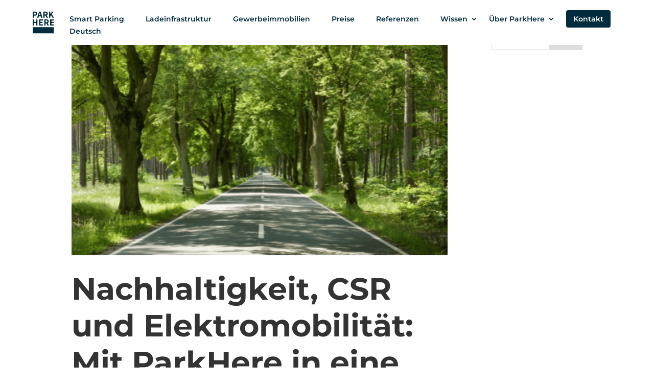

--- FILE ---
content_type: text/css; charset=utf-8
request_url: https://park-here.eu/wp-content/cache/min/1/wp-content/plugins/divi-den-on-demand/css/ddd-admin.css?ver=1755267062
body_size: 3726
content:
table.ddd-report-table{width:auto;border-collapse:collapse;margin-top:20px}table.ddd-report-table *{text-align:left;font-size:15px}table.ddd-report-table td,table.ddd-report-table th{border:1px solid;padding:7px 5px}table.ddd-report-table td a,table.ddd-report-table th a,table.ddd-report-table td a:hover,table.ddd-report-table td a:focus{cursor:default!important;color:inherit!important;text-decoration:none!important;border-bottom:1px dotted!important;box-shadow:none!important}table.ddd-report-table tr.ddd-header-row td{font-weight:700}.ddd_warning span{color:#fff!important;background-color:#ff5a08!important;padding:5px 10px}.ddd_ok span{color:#fff!important;background-color:green!important;padding:5px 10px}.ddd-assistant a.nav-tab.disabled{pointer-events:none!important;opacity:.3}input[name='ddd_assistant_data[api_key]'],input[name='ddd_assistant_data[activation_email]']{text-security:disc;-webkit-text-security:disc;-moz-text-security:disc}span#ddd-active,span#ddd-not-active{width:221px!important;text-align:center;display:inline-block;padding:4px 0 4px 5px;border:2px solid}span#ddd-active{border-color:#66ab03}span#ddd-not-active{border-color:#ca336c}.ddd-assistant form{padding:20px 37px;background:#fff}.ddd-assistant .main{position:relative;clear:both;display:inline-block;width:100%}.ddd-assistant>h1{background:#525975;padding:25px 65px;line-height:.8;position:relative;border-radius:4px 4px 0 0;color:#fff}.ddd-assistant>h1:before{content:url(../../../../../../../plugins/divi-den-on-demand/include/ddd-icon.png);position:absolute;left:19px;top:19px}.ddd-assistant .nav-tab-wrapper{background-color:#757a90;padding-top:0!important}.ddd-assistant .nav-tab-wrapper a{box-sizing:border-box;color:#fff;padding:20px;display:inline-block;transition:all 0.3s;outline:0;font-family:'Open Sans',sans-serif;font-size:18px;font-weight:400;border:none}.ddd-assistant .nav-tab{line-height:inherit;background:inherit;margin-left:0!important}.ddd-assistant .nav-tab-wrapper a.nav-tab-active,.ddd-assistant .nav-tab-wrapper a:hover{background-color:#B6BAC6}#epanel .ddd-assistant .divi-button .et-box-title{padding:10px 0 10px 0;position:relative}#epanel .ddd-assistant .divi-button .et-box-description{position:absolute;top:11px;right:0;opacity:0;width:18px;height:18px;color:#32373C;content:'';text-align:center;-webkit-transition:opacity .5s;-moz-transition:opacity .5s;transition:opacity .5s;-webkit-transition-timing-function:ease;-moz-transition-timing-function:ease;transition-timing-function:ease}.rtl #epanel .ddd-assistant .divi-button .et-box-description{right:auto;left:0}#epanel .ddd-assistant .divi-button .et-box-description:before{content:'t';font-family:'ETmodules';font-size:16px}#epanel .ddd-assistant .divi-button:hover .et-box-description{opacity:1}#epanel .ddd-assistant .divi-button div.et-box-title h3{word-wrap:break-word;display:block;font-weight:600;font-size:16px}.ddd-assistant .divi-button .et-box-title{width:48%;display:inline-block;vertical-align:top;box-sizing:border-box;float:left}.ddd-assistant .divi-button .et-box-content{display:inline-block;width:65%;vertical-align:top;padding:0;box-sizing:border-box}.ddd-assistant .divi-button-small-1:not(.et-hidden-option) .et-box-content,.ddd-assistant .divi-button-small-2:not(.et-hidden-option) .et-box-content{width:225px}.ddd-assistant .divi-button .et-box-content input,.ddd-assistant .divi-button .et-box-content .et-upload-buttons{vertical-align:top;float:left}.rtl .ddd-assistant .divi-button .et-box-content input,.rtl .ddd-assistant .divi-button .et-box-content .et-upload-buttons{float:right}.ddd-assistant .divi-button .et-box-content input[type="number"]{border-radius:4px;border:none;box-shadow:none;background:#F1F5F9;font-size:14px;color:#32373C;font-family:'Open Sans',sans-serif;font-size:14px;width:100%;margin-bottom:0;min-height:39px}.ddd-assistant .divi-button select,.ddd-assistant .divi-button input[type="text"],.ddd-assistant .divi-button input[type="password"],.ddd-assistant .divi-button textarea{margin-left:0;border-radius:4px;border:none;box-shadow:none;background:#F1F5F9;padding:13px;font-size:14px;color:#32373C;height:auto;width:auto;font-family:'Open Sans',sans-serif;font-size:14px;width:100%;margin-bottom:0;-webkit-transition:background .5s;-moz-transition:background .5s;transition:background .5s}.ddd-assistant .divi-button select{padding:10px 13px}.ddd-assistant .divi-button input[type="text"]:focus,.ddd-assistant .divi-button input[type="password"]:focus,.ddd-assistant .divi-button textarea:focus{background:#E0E5EA}.ddd-assistant .divi-button select,.ddd-assistant .divi-button input[type="text"],.ddd-assistant .divi-button input[type="password"]{height:39px}input.et-checkbox.yes_no_button{display:none}.ddd-assistant .et_pb_yes_no_button{width:100%;display:inline-block;position:relative;cursor:pointer;-moz-transition:all 0.3s;-webkit-transition:all 0.3s;transition:all 0.3s;-webkit-border-radius:4px;-moz-border-radius:4px;border-radius:4px}.ddd-assistant .et_pb_yes_no_button.et_pb_off_state{background-color:#F1F5F9}.ddd-assistant .et_pb_yes_no_button.et_pb_on_state{background-color:#008BDB}.ddd-assistant .et_pb_yes_no_button span.et_pb_button_slider{position:absolute;background:#FFF;width:50%;height:30px;margin:5px 0;background:#FFF;-webkit-box-shadow:0 2px 5px 0 rgba(0,0,0,.25);-webkit-border-radius:3px;-moz-border-radius:3px;border-radius:3px;-webkit-box-shadow:0 1px 3px 0 rgba(0,0,0,.1);-moz-box-shadow:0 1px 3px 0 rgba(0,0,0,.1);box-shadow:0 1px 3px 0 rgba(0,0,0,.1);-moz-transition:all 0.3s;-webkit-transition:all 0.3s;transition:all 0.3s}.ddd-assistant .et_pb_yes_no_button.et_pb_off_state span.et_pb_button_slider{left:5px}.rtl .ddd-assistant .et_pb_yes_no_button.et_pb_off_state span.et_pb_button_slider{left:50%;margin-left:-5px}.ddd-assistant .et_pb_yes_no_button.et_pb_on_state span.et_pb_button_slider{left:50%;margin-left:-5px}.rtl .ddd-assistant .et_pb_yes_no_button.et_pb_on_state span.et_pb_button_slider{left:5px;margin-left:0}.ddd-assistant .et_pb_yes_no_button.et_pb_on_state span.et_pb_value_text.et_pb_on_value{margin-left:0;margin-right:0}.ddd-assistant .et_pb_yes_no_button.et_pb_off_state span.et_pb_value_text.et_pb_off_value{margin-right:0;margin-left:0}.ddd-assistant .et_pb_yes_no_button span.et_pb_value_text{padding:11px;float:left;width:50%;text-align:center;font-weight:600;text-transform:uppercase;-moz-transition:all 0.3s;-webkit-transition:all 0.3s;transition:all 0.3s;-moz-box-sizing:border-box;-webkit-box-sizing:border-box;box-sizing:border-box;-webkit-user-select:none;-moz-user-select:none;-ms-user-select:none;user-select:none}.rtl .ddd-assistant .et_pb_yes_no_button span.et_pb_value_text{float:right}.ddd-assistant span.et_pb_value_text.et_pb_off_value{color:#8E969E}.ddd-assistant span.et_pb_value_text.et_pb_on_value{color:#FFF}.ddd-assistant .et_pb_yes_no_button_wrapper select{opacity:0;position:absolute;z-index:-1;width:0px!important;height:0px!important}.ddd-assistant .et_pb_yes_no_button_wrapper{width:200px;position:relative}.ddd-assistant .et_pb_yes_no_button{float:left}.ddd-assistant .et-hidden-option .et_pb_yes_no_button{display:none}.ddd-assistant .divi-button .et-box-content{width:225px;margin-top:6px;float:right}.ddd-assistant .et-epanel-box{background:#fff;padding:0 11px 15px 0;display:block}.ddd-assistant .et-core-modal-action{display:block;color:#fff;font-size:16px;line-height:115%;width:fit-content;max-width:600px;border:none;font-family:'Open Sans',sans-serif;font-weight:600;box-sizing:border-box;text-align:center;margin:0;padding:15px 20px;cursor:pointer;transition:background .5s;background:#00BBA3;text-decoration:none;color:#fff!important;border-radius:4px;position:relative!important}.ddd-assistant .et-core-modal-action:hover,.ddd-assistant .et-core-modal-action:focus,.ddd-assistant .et-core-modal-action:active{background:#007cc3;box-shadow:none}.ddd-assistant .button.button-primary{-webkit-transition:background .5s;-moz-transition:background .5s;transition:background .5s;color:#FFF;cursor:pointer;background-color:#00C3AA;-webkit-box-shadow:none;-moz-box-shadow:none;box-shadow:none;border:none;padding:0 20px;font-size:18px;font-weight:300;height:53px;line-height:53px;display:inline-block;text-decoration:none;-moz-border-radius:3px;-webkit-border-radius:3px;border-radius:3px;position:relative}.ddd-assistant .button.button-primary:hover{background-color:#007cc3}.ddd-assistant .et-box-subtitle{margin-top:-12px!important;font-size:13px}body .ddd-tab-section h3.sectionSaved{display:block!important;text-align:center;max-width:450px;margin:40px auto;line-height:155%}body .ddd-assistant .loaded_message,body .ddd-assistant .saving_message{display:none;position:absolute;top:53px;text-align:center;width:100%;height:100%;bottom:0;background:rgba(0,0,0,.9);z-index:100000}body .ddd-assistant .loaded_message h3.sectionSaved,body .ddd-assistant .saving_message h3.sectionSaved{top:0;height:100%;color:#fff;font-size:2em;line-height:125%;position:absolute;top:50%;left:50%;width:50%;margin:-5% 0 0 -25%}body .ddd-assistant .loaded_message span.close,body .ddd-assistant .saving_message span.close{color:rgba(255,255,255,.7);font-size:36px;line-height:100%;position:absolute;right:10px;top:10px}body .ddd-assistant .loaded_message span.close:hover,body .ddd-assistant .saving_message span.close:hover{cursor:pointer;color:rgba(255,255,255,1)}@media only screen and (max-width:1280px){.ddd-assistant .et-epanel-box{max-width:100%}.ddd-assistant select#ddd_page_transitions{height:44px}}@media only screen and (max-width:768px){.ddd-assistant .left,.ddd-assistant .right{float:none;width:100%}.ddd-assistant .nav-tab-wrapper a{font-size:16px;padding:15px}.ddd-assistant .nav-tab{margin:0!important}.ddd-assistant>h1{font-size:20px}}@media only screen and (max-width:580px){.ddd-assistant .divi-button .et-box-content{display:block;float:none}.ddd-assistant .divi-button .et-box-title{width:100%;display:block;vertical-align:top;box-sizing:border-box;float:none}.ddd-assistant .et_pb_yes_no_button.et_pb_on_state{margin-bottom:10px}body .ddd-assistant iframe:not(.ddp-youtube){margin-top:-30px}}@media only screen and (max-width:481px){.ddd-assistant .nav-tab-wrapper a{font-size:14px;padding:10px}.ddd-assistant .nav-tab{margin:0!important}.ddd-assistant>h1{font-size:17px;padding:25px 0 25px 50px}}@media (min-height:1000px){body .ddd-assistant iframe:not(.ddp-youtube){min-height:750px!important}}@media (min-height:1100px){body .ddd-assistant iframe:not(.ddp-youtube){min-height:850px!important}}@media (min-height:1200px){body .ddd-assistant iframe:not(.ddp-youtube){min-height:950px!important}}.toplevel_page_divi_den_on_demand_dashboard .wp-menu-image img{max-width:21px;margin-top:6px}li.ddd>a>span{display:block;float:right;margin-top:0;margin-left:8px}li.ddd>a>img{margin-top:-2px;margin-bottom:-4px}.et-pb-main-settings-full.ddd-tab{top:0}body .ddd-tab-section :not(iframe){display:none!important}body .ddd-tab{opacity:0}body .ddd-tab iframe{width:100%!important;min-height:100%}body .ddd-tab #et_pb_select_category{display:none!important}body .ddd-assistant iframe:not(.ddp-youtube){width:100%;min-height:700px}body .ddd-assistant iframe:not(.ddp-youtube)#supportIframe{min-height:800px}.ddd-replace-content{padding:0 2%}.ddd-replace-content label{font-size:16px}.ddd-replace-content label input{width:20px!important;height:20px!important;margin:0!important;margin-right:6px!important;margin-top:-3px!important}.ddd-replace-content label input:before{margin-top:0px!important;margin-left:-5px!important}body .ddd-tab-section iframe{min-height:100%}.ddd-tab-section{display:none}.lds-roller{display:inline-block;position:relative;width:64px;height:64px}.lds-roller div{animation:lds-roller 1.2s cubic-bezier(.5,0,.5,1) infinite;transform-origin:32px 32px}.lds-roller div:after{content:" ";display:block;position:absolute;width:6px;height:6px;border-radius:50%;background:#fff;margin:-3px 0 0 -3px}.lds-roller div:nth-child(1){animation-delay:-0.036s}.lds-roller div:nth-child(1):after{top:50px;left:50px}.lds-roller div:nth-child(2){animation-delay:-0.072s}.lds-roller div:nth-child(2):after{top:54px;left:45px}.lds-roller div:nth-child(3){animation-delay:-0.108s}.lds-roller div:nth-child(3):after{top:57px;left:39px}.lds-roller div:nth-child(4){animation-delay:-0.144s}.lds-roller div:nth-child(4):after{top:58px;left:32px}.lds-roller div:nth-child(5){animation-delay:-0.18s}.lds-roller div:nth-child(5):after{top:57px;left:25px}.lds-roller div:nth-child(6){animation-delay:-0.216s}.lds-roller div:nth-child(6):after{top:54px;left:19px}.lds-roller div:nth-child(7){animation-delay:-0.252s}.lds-roller div:nth-child(7):after{top:50px;left:14px}.lds-roller div:nth-child(8){animation-delay:-0.288s}.lds-roller div:nth-child(8):after{top:45px;left:10px}@keyframes lds-roller{0%{transform:rotate(0deg)}100%{transform:rotate(360deg)}}body #et-boc .et-l .et-fb-modules-list li .et_module_title{white-space:initial!important}@media (max-height:1000px){body .ddd-tab-section iframe,body .et_pb_library_modal iframe{height:auto!important;min-height:100%!important}}.ddd-accordion{max-width:585px}.ddd-accordion:nth-child(2){margin-top:20px}.ddd-accordion:last-child{border-bottom:1px solid #bbb}.ddd-accordion h3{border-top:1px solid #bbb;margin:0;padding:15px 0 5px 12px;font-family:Arial!important}.ddd-accordion .ddd-accordion-header h3{padding:15px 0 11px 10px}.ddp-php-templates{margin-bottom:23px}.ddp-php-templates .ddd-accordion h3 span,.ddp-php-templates .ddd-accordion.opened h3 span{line-height:70%}.ddd-accordion-header{cursor:pointer}.ddd-accordion-header:hover{background:#ecfbff}.ddd-accordion h3 span{float:right;line-height:15px;font-size:25px;padding-right:12px;font-family:Arial!important}.ddd-accordion.opened h3 span{line-height:15px}.ddd-accordion-content{display:none;padding-left:12px;padding-bottom:8px;padding-top:0;padding-right:12px}.ddd-accordion.opened .ddd-accordion-content{display:block}.ddd-accordion.opened{background:#ecfbff}.ddd-accordion p{font-size:15px;margin-top:0!important}.ddd-accordion .ddd-accordion-header>p{padding-left:12px;margin-bottom:0!important;padding-bottom:12px}@media only screen and (min-width:2000px){body .ddd-assistant iframe:not(.ddp-youtube){min-height:83vh!important}}

--- FILE ---
content_type: text/css; charset=utf-8
request_url: https://park-here.eu/wp-content/cache/min/1/wp-content/plugins/divi-google-fonts/fonts.css?ver=1755267062
body_size: 300
content:
@font-face{font-display:swap;font-family:'Montserrat';font-style:normal;font-weight:400;src:local(''),url(../../../../../../plugins/divi-google-fonts/fonts/montserrat-v25-latin-ext_latin-regular.woff2) format('woff2'),url(../../../../../../plugins/divi-google-fonts/fonts/montserrat-v25-latin-ext_latin-regular.woff) format('woff')}@font-face{font-display:swap;font-family:'Montserrat';font-style:normal;font-weight:600;src:local(''),url(../../../../../../plugins/divi-google-fonts/fonts/montserrat-v25-latin-ext_latin-600.woff2) format('woff2'),url(../../../../../../plugins/divi-google-fonts/fonts/montserrat-v25-latin-ext_latin-600.woff) format('woff')}@font-face{font-display:swap;font-family:'Montserrat';font-style:normal;font-weight:700;src:local(''),url(../../../../../../plugins/divi-google-fonts/fonts/montserrat-v25-latin-ext_latin-700.woff2) format('woff2'),url(../../../../../../plugins/divi-google-fonts/fonts/montserrat-v25-latin-ext_latin-700.woff) format('woff')}@font-face{font-display:swap;font-family:'Source Sans Pro';font-style:normal;font-weight:200;src:local(''),url(../../../../../../plugins/divi-google-fonts/fonts/source-sans-pro-v21-latin-ext_latin-200.woff2) format('woff2'),url(../../../../../../plugins/divi-google-fonts/fonts/source-sans-pro-v21-latin-ext_latin-200.woff) format('woff')}@font-face{font-display:swap;font-family:'Source Sans Pro';font-style:italic;font-weight:200;src:local(''),url(../../../../../../plugins/divi-google-fonts/fonts/source-sans-pro-v21-latin-ext_latin-200italic.woff2) format('woff2'),url(../../../../../../plugins/divi-google-fonts/fonts/source-sans-pro-v21-latin-ext_latin-200italic.woff) format('woff')}@font-face{font-display:swap;font-family:'Source Sans Pro';font-style:normal;font-weight:300;src:local(''),url(../../../../../../plugins/divi-google-fonts/fonts/source-sans-pro-v21-latin-ext_latin-300.woff2) format('woff2'),url(../../../../../../plugins/divi-google-fonts/fonts/source-sans-pro-v21-latin-ext_latin-300.woff) format('woff')}@font-face{font-display:swap;font-family:'Source Sans Pro';font-style:italic;font-weight:300;src:local(''),url(../../../../../../plugins/divi-google-fonts/fonts/source-sans-pro-v21-latin-ext_latin-300italic.woff2) format('woff2'),url(../../../../../../plugins/divi-google-fonts/fonts/source-sans-pro-v21-latin-ext_latin-300italic.woff) format('woff')}@font-face{font-display:swap;font-family:'Source Sans Pro';font-style:normal;font-weight:400;src:local(''),url(../../../../../../plugins/divi-google-fonts/fonts/source-sans-pro-v21-latin-ext_latin-regular.woff2) format('woff2'),url(../../../../../../plugins/divi-google-fonts/fonts/source-sans-pro-v21-latin-ext_latin-regular.woff) format('woff')}@font-face{font-display:swap;font-family:'Source Sans Pro';font-style:italic;font-weight:400;src:local(''),url(../../../../../../plugins/divi-google-fonts/fonts/source-sans-pro-v21-latin-ext_latin-italic.woff2) format('woff2'),url(../../../../../../plugins/divi-google-fonts/fonts/source-sans-pro-v21-latin-ext_latin-italic.woff) format('woff')}@font-face{font-display:swap;font-family:'Source Sans Pro';font-style:normal;font-weight:600;src:local(''),url(../../../../../../plugins/divi-google-fonts/fonts/source-sans-pro-v21-latin-ext_latin-600.woff2) format('woff2'),url(../../../../../../plugins/divi-google-fonts/fonts/source-sans-pro-v21-latin-ext_latin-600.woff) format('woff')}@font-face{font-display:swap;font-family:'Source Sans Pro';font-style:italic;font-weight:600;src:local(''),url(../../../../../../plugins/divi-google-fonts/fonts/source-sans-pro-v21-latin-ext_latin-600italic.woff2) format('woff2'),url(../../../../../../plugins/divi-google-fonts/fonts/source-sans-pro-v21-latin-ext_latin-600italic.woff) format('woff')}@font-face{font-display:swap;font-family:'Source Sans Pro';font-style:normal;font-weight:700;src:local(''),url(../../../../../../plugins/divi-google-fonts/fonts/source-sans-pro-v21-latin-ext_latin-700.woff2) format('woff2'),url(../../../../../../plugins/divi-google-fonts/fonts/source-sans-pro-v21-latin-ext_latin-700.woff) format('woff')}@font-face{font-display:swap;font-family:'Source Sans Pro';font-style:italic;font-weight:700;src:local(''),url(../../../../../../plugins/divi-google-fonts/fonts/source-sans-pro-v21-latin-ext_latin-700italic.woff2) format('woff2'),url(../../../../../../plugins/divi-google-fonts/fonts/source-sans-pro-v21-latin-ext_latin-700italic.woff) format('woff')}@font-face{font-display:swap;font-family:'Source Sans Pro';font-style:normal;font-weight:900;src:local(''),url(../../../../../../plugins/divi-google-fonts/fonts/source-sans-pro-v21-latin-ext_latin-900.woff2) format('woff2'),url(../../../../../../plugins/divi-google-fonts/fonts/source-sans-pro-v21-latin-ext_latin-900.woff) format('woff')}@font-face{font-display:swap;font-family:'Source Sans Pro';font-style:italic;font-weight:900;src:local(''),url(../../../../../../plugins/divi-google-fonts/fonts/source-sans-pro-v21-latin-ext_latin-900italic.woff2) format('woff2'),url(../../../../../../plugins/divi-google-fonts/fonts/source-sans-pro-v21-latin-ext_latin-900italic.woff) format('woff')}

--- FILE ---
content_type: text/css; charset=utf-8
request_url: https://park-here.eu/wp-content/cache/min/1/wp-content/themes/park-here/css/isotope-filter-bootstrap.css?ver=1755267062
body_size: 521
content:
.isotope-sorting .row,.isotope-sorting .sorting__item>.isotope-sorting-row{--bs-gutter-x:1.5rem !important;--bs-gutter-y:0 !important;display:flex!important;flex-wrap:wrap!important;margin-top:calc(var(--bs-gutter-y) * -1)!important;margin-right:calc(var(--bs-gutter-x) / -2)!important;margin-left:calc(var(--bs-gutter-x) / -2)!important}.isotope-sorting .row>*,.isotope-sorting .sorting__item .row>*{flex-shrink:0!important;width:100%!important;max-width:100%!important;padding-right:calc(var(--bs-gutter-x) / 2)!important;padding-left:calc(var(--bs-gutter-x) / 2)!important;margin-top:var(--bs-gutter-y)!important}.isotope-sorting .col-1{flex:0 0 auto;width:8.33333333%!important}.isotope-sorting .col-2{flex:0 0 auto;width:16.66666667%!important}.isotope-sorting .col-3{flex:0 0 auto;width:25%!important}.isotope-sorting .col-4{flex:0 0 auto;width:33.33333333%!important}.isotope-sorting .col-5{flex:0 0 auto;width:41.66666667%!important}.isotope-sorting .col-6{flex:0 0 auto;width:50%!important}.isotope-sorting .col-7{flex:0 0 auto;width:58.33333333%!important}.isotope-sorting .col-8{flex:0 0 auto;width:66.66666667%!important}.isotope-sorting .col-9{flex:0 0 auto;width:75%!important}.isotope-sorting .col-10{flex:0 0 auto;width:83.33333333%!important}.isotope-sorting .col-11{flex:0 0 auto;width:91.66666667%!important}.isotope-sorting .col-12{flex:0 0 auto;width:100%!important}@media (min-width:576px){!important;.isotope-sorting .col-sm-1{flex:0 0 auto;width:8.33333333%!important}.isotope-sorting .col-sm-2{flex:0 0 auto;width:16.66666667%!important}.isotope-sorting .col-sm-3{flex:0 0 auto;width:25%!important}.isotope-sorting .col-sm-4{flex:0 0 auto;width:33.33333333%!important}.isotope-sorting .col-sm-5{flex:0 0 auto;width:41.66666667%!important}.isotope-sorting .col-sm-6{flex:0 0 auto;width:50%!important}.isotope-sorting .col-sm-7{flex:0 0 auto;width:58.33333333%!important}.isotope-sorting .col-sm-8{flex:0 0 auto;width:66.66666667%!important}.isotope-sorting .col-sm-9{flex:0 0 auto;width:75%!important}.isotope-sorting .col-sm-10{flex:0 0 auto;width:83.33333333%!important}.isotope-sorting .col-sm-11{flex:0 0 auto;width:91.66666667%!important}.isotope-sorting .col-sm-12{flex:0 0 auto;width:100%!important}}@media (min-width:768px){!important;.isotope-sorting .col-md-1{flex:0 0 auto;width:8.33333333%!important}.isotope-sorting .col-md-2{flex:0 0 auto;width:16.66666667%!important}.isotope-sorting .col-md-3{flex:0 0 auto;width:25%!important}.isotope-sorting .col-md-4{flex:0 0 auto;width:33.33333333%!important}.isotope-sorting .col-md-5{flex:0 0 auto;width:41.66666667%!important}.isotope-sorting .col-md-6{flex:0 0 auto;width:50%!important}.isotope-sorting .col-md-7{flex:0 0 auto;width:58.33333333%!important}.isotope-sorting .col-md-8{flex:0 0 auto;width:66.66666667%!important}.isotope-sorting .col-md-9{flex:0 0 auto;width:75%!important}.isotope-sorting .col-md-10{flex:0 0 auto;width:83.33333333%!important}.isotope-sorting .col-md-11{flex:0 0 auto;width:91.66666667%!important}.isotope-sorting .col-md-12{flex:0 0 auto;width:100%!important}}@media (min-width:992px){!important;.isotope-sorting .col-lg-1{flex:0 0 auto;width:8.33333333%!important}.isotope-sorting .col-lg-2{flex:0 0 auto;width:16.66666667%!important}.isotope-sorting .col-lg-3{flex:0 0 auto;width:25%!important}.isotope-sorting .col-lg-4{flex:0 0 auto;width:33.33333333%!important}.isotope-sorting .col-lg-5{flex:0 0 auto;width:41.66666667%!important}.isotope-sorting .col-lg-6{flex:0 0 auto;width:50%!important}.isotope-sorting .col-lg-7{flex:0 0 auto;width:58.33333333%!important}.isotope-sorting .col-lg-8{flex:0 0 auto;width:66.66666667%!important}.isotope-sorting .col-lg-9{flex:0 0 auto;width:75%!important}.isotope-sorting .col-lg-10{flex:0 0 auto;width:83.33333333%!important}.isotope-sorting .col-lg-11{flex:0 0 auto;width:91.66666667%!important}.isotope-sorting .col-lg-12{flex:0 0 auto;width:100%!important}}@media (min-width:1200px){!important;.isotope-sorting .col-xl-1{flex:0 0 auto;width:8.33333333%!important}.isotope-sorting .col-xl-2{flex:0 0 auto;width:16.66666667%!important}.isotope-sorting .col-xl-3{flex:0 0 auto;width:25%!important}.isotope-sorting .col-xl-4{flex:0 0 auto;width:33.33333333%!important}.isotope-sorting .col-xl-5{flex:0 0 auto;width:41.66666667%!important}.isotope-sorting .col-xl-6{flex:0 0 auto;width:50%!important}.isotope-sorting .col-xl-7{flex:0 0 auto;width:58.33333333%!important}.isotope-sorting .col-xl-8{flex:0 0 auto;width:66.66666667%!important}.isotope-sorting .col-xl-9{flex:0 0 auto;width:75%!important}.isotope-sorting .col-xl-10{flex:0 0 auto;width:83.33333333%!important}.isotope-sorting .col-xl-11{flex:0 0 auto;width:91.66666667%!important}.isotope-sorting .col-xl-12{flex:0 0 auto;width:100%!important}}@media (min-width:1400px){!important;.isotope-sorting .col-xxl-1{flex:0 0 auto;width:8.33333333%!important}.isotope-sorting .col-xxl-2{flex:0 0 auto;width:16.66666667%!important}.isotope-sorting .col-xxl-3{flex:0 0 auto;width:25%!important}.isotope-sorting .col-xxl-4{flex:0 0 auto;width:33.33333333%!important}.isotope-sorting .col-xxl-5{flex:0 0 auto;width:41.66666667%!important}.isotope-sorting .col-xxl-6{flex:0 0 auto;width:50%!important}.isotope-sorting .col-xxl-7{flex:0 0 auto;width:58.33333333%!important}.isotope-sorting .col-xxl-8{flex:0 0 auto;width:66.66666667%!important}.isotope-sorting .col-xxl-9{flex:0 0 auto;width:75%!important}.isotope-sorting .col-xxl-10{flex:0 0 auto;width:83.33333333%!important}.isotope-sorting .col-xxl-11{flex:0 0 auto;width:91.66666667%!important}.isotope-sorting .col-xxl-12{flex:0 0 auto;width:100%!important}}

--- FILE ---
content_type: text/css; charset=utf-8
request_url: https://park-here.eu/wp-content/cache/min/1/wp-content/themes/park-here/css/custome.css?ver=1755267062
body_size: 2630
content:
.cat-btn{margin:20px}.cat-btn a{display:inline-block;text-decoration:none;padding:10px 20px;background-color:#012C3D;border-radius:5px;color:#fff;transition:all 0.3s ease;margin:5px;cursor:pointer}.cat-btn a:hover{background-color:#546C80;color:#fff}.cat-btn ul{list-style-type:none;padding:0;margin:0}.cat-btn li{display:inline-block;margin-right:10px}.cat-btn .filters li a.is-checked,.cat-btn .accordion li a.is-checked{background-color:#333;color:#fff;font-weight:700;border:1px solid #ccc}.pagepagination{margin:20px 0;padding:0;list-style:none;text-align:center}.pagepagination .page-link{display:inline-block;margin-right:5px;padding:5px 10px;background-color:#007bff;color:#fff;border:1px solid #007bff;text-decoration:none;border-radius:3px}.pagepagination .page-link.active{background-color:#0056b3;border-color:#0056b3}.pagepagination .page-link:hover{background-color:#0056b3;border-color:#0056b3}#noResult{display:none}.table-heading{color:#007bff;font-family:"Montserrat",Sans-serif;font-size:26px}.table-heading:before{display:block;content:' ';height:20px;visibility:hidden}.table-heading:after{display:block;content:' ';height:0;visibility:hidden}.entry-content>.container{padding-bottom:50px;padding-top:50px}.entry-content>.container>h2{font-size:40px!important;padding:0;color:#333}.sidebar-accordion-menu{background-color:#012c3d1c;transition:background-color 0.3s,border 0.3s,border-radius 0.3s,box-shadow 0.3s;border-radius:11px 11px 11px 11px}.sidebar-accordion-menu>h2{padding:20px 18px;color:#007bff;font-size:26px;line-height:31.2px}.sidebar-accordion-menu:hover{background-color:rgba(1,44,61,.09)}.sidebar-accordion-menu ul.filters ul,.sidebar-accordion-menu ul.accordion ul{list-style:none;padding:10px 0 0 5px}.sidebar-accordion-menu ul.filters,.sidebar-accordion-menu ul.accordion{transition:background-color 0.3s,border 0.3s,border-radius 0.3s,box-shadow 0.3s;padding:15px;list-style:none}.sidebar-accordion-menu ul.filters>li,.sidebar-accordion-menu ul.accordion>li{position:relative;margin-bottom:20px}.sidebar-accordion-menu ul.filters li a,.sidebar-accordion-menu ul.accordion li a{color:#333;width:100%;display:block}.sidebar-accordion-menu ul.filters li a:hover,.sidebar-accordion-menu ul.accordion li a:hover,.sidebar-accordion-menu ul.filters li.accordion-open a,.sidebar-accordion-menu ul.accordion li.accordion-open a{color:#007bff}.sidebar-accordion-menu ul.accordion li.accordion-open .accordion-arrow svg path{stroke:#007bff}.sidebar-accordion-menu ul.filters li .accordion-arrow,.sidebar-accordion-menu ul.accordion li .accordion-arrow{position:absolute;right:0;transform:rotate(0deg);transition:transform 0.5s;cursor:pointer}.sidebar-accordion-menu ul.filters li .accordion-arrow svg,.sidebar-accordion-menu ul.accordion li .accordion-arrow svg{width:1em;height:1em}.sidebar-accordion-menu ul.filters li ul li a,.sidebar-accordion-menu ul.accordion li ul li a{font-size:90%}.sidebar-accordion-menu ul.filters li ul li,.sidebar-accordion-menu ul.accordion li ul li{padding:10px 5px}.sidebar-accordion-menu ul.accordion li.accordion-open .accordion-arrow,.sidebar-accordion-menu ul.filters li.accordion-open .accordion-arrow{transform:rotate(270deg);transition:transform 0.5s}.isotope-outer-inner{max-width:1140px;margin:0 auto}.isotope-outer-inner .filter-menu-outer{margin-bottom:20px;text-align:center}.isotope-outer-inner .filter-menu-outer .filters{list-style:none;display:flex;flex-wrap:wrap;justify-content:center;padding:0;margin:0}.isotope-outer-inner .filter-menu-outer .filters li{margin:0 5px;cursor:pointer;padding:8px;font-size:18px!important;line-height:28.8px!important;font-family:"Montserrat"!important;font-weight:600!important;color:#012C3D}.isotope-outer-inner .filter-menu-outer .filters li a{color:#012C3D}.isotope-outer-inner .filter-menu-outer .filters li a.active{color:#2F87FF}.isotope-outer-inner .filter-menu-outer .filters li:first-child{margin-left:0}.isotope-outer-inner .filter-menu-outer .filters li:last-child{margin-right:0}.isotope-outer-inner .filter-menu-outer input{display:none}.isotope-outer-inner .filter-menu-outer label{font-size:18px!important;line-height:28.8px!important;font-family:"Montserrat"!important;font-weight:600!important;color:#012C3D;padding:8px;cursor:pointer}.isotope-outer-inner .filter-menu-outer label.active{color:#2F87FF}.isotope-outer-inner .filter-menu-outer .cross{visibility:hidden;display:none;padding-left:8px}.isotope-outer-inner .filter-menu-outer label.active .cross{display:inline-block}.isotope-outer-inner .isotop-product{margin:-15px -10px}.isotope-outer-inner .isotop-product .grid-item{padding:15px 10px;width:50%}.isotope-outer-inner .isotop-product .grid-item .isotope-outer{position:relative;min-height:350px;padding:15px}.isotope-outer-inner .isotop-product .grid-item .isotope-outer .isotope-image-text>img{border-radius:12px;position:absolute;z-index:-1;width:100%;height:100%;object-fit:cover;left:0;right:0;top:0;bottom:0}.isotope-outer-inner .isotop-product .grid-item .isotope-outer h2.rategaber{text-shadow:1px 1px 2px var(--rg-title-bg-color),0 0 1em var(--rg-title-bg-color),0 0 .2em var(--rg-title-bg-color)}.isotope-outer-inner .isotop-product .grid-item .isotope-outer h2{font-size:22px;margin-top:0;color:var(--rg-title-text-color)}.isotope-outer-inner .isotop-product .grid-item .isotope-outer .isotope-text-overlay{opacity:0;height:0;transition:opacity 0.5s;text-align:center;min-height:0;display:flex;flex-direction:column;justify-content:center}.isotope-outer-inner .isotop-product.rategaber .grid-item .isotope-outer:before{background:linear-gradient(to bottom,rgba(255,255,255,0) 30%,#012C3D 70%)}.isotope-outer-inner .isotop-product .grid-item .isotope-outer:before{content:"";position:absolute;top:0;right:0;bottom:0;left:0;border-radius:12px;z-index:0}.isotope-outer-inner .isotop-product .grid-item .isotope-outer .category-image-outer{text-align:right}.isotope-outer-inner .isotop-product .grid-item .isotope-outer .category-image-outer img{width:70px}.isotope-outer-inner .isotop-product .grid-item .isotope-outer .isotope-image-text{height:100%;min-height:350px}.isotope-outer-inner .isotop-product .grid-item .isotope-outer .isotope-image-text .isotope-heading{position:relative;min-height:350px;display:flex;flex-direction:column;justify-content:space-between}.isotope-outer-inner .isotop-product .grid-item .isotope-outer:hover .isotope-image-text .isotope-heading{display:none}.col-md-8.category-names{display:flex;flex-wrap:wrap;align-content:flex-start}.isotope-heading p{width:fit-content;background:var(--rg-category-tag-bg-color);padding:0 8px 0 8px;border-radius:25px;color:var(--rg-category-tag-text-color);margin:2px}.isotope-outer-inner .isotop-product .grid-item .isotope-outer:hover .isotope-image-text{min-height:0;display:none}.isotope-outer-inner .isotop-product .grid-item .isotope-outer:hover{display:flex;flex-direction:column;justify-content:center}.isotope-outer-inner .isotop-product .grid-item .isotope-outer:hover .isotope-text-overlay{opacity:1;height:auto;transition:opacity 0.5s;min-height:350px}.isotope-outer-inner .isotop-product .grid-item .isotope-outer:hover .isotope-text-overlay::before{content:"";transition:all 0.5s}.isotope-outer-inner .isotop-product .grid-item .isotope-outer .isotope-text-overlay:before{content:none;background-color:#05213a;position:absolute;top:0;bottom:0;right:0;left:0;border-radius:12px;z-index:0;transition:all 0.5s}.isotope-outer-inner .isotop-product .grid-item .isotope-outer:hover .isotope-text-overlay .isotope-text{position:relative}.isotope-outer-inner .isotop-product .grid-item .isotope-outer .isotope-text-overlay h3{color:#fff;font-size:26px;line-height:31.2px;text-align:center;font-family:'Montserrat'}.isotope-outer-inner .isotope-pager{text-align:center;margin-top:30px;display:flex;flex-wrap:wrap;justify-content:center}.isotope-outer-inner .isotope-pager .pager{border:1px solid #333;padding:5px 10px;margin-right:10px;color:#333;margin:5px}.isotope-outer-inner .isotope-pager .page-active{background-color:#05213a;color:#fff}.whitepaper-outer>.et_pb_row.et_pb_row_1{padding-top:0}.single .post-outer .et_pb_post{margin-top:0}.post-outer{padding-top:89.99px}.post-outer .post-banner{display:flex;flex-wrap:wrap;background-color:#012C3D;overflow:hidden}.post-outer .container{width:90%;padding:0}.post-outer .post-banner .container{display:flex;flex-wrap:wrap;padding-top:0!important;padding-bottom:0!important}.post-outer .post-banner .post-heading,.post-outer .post-banner .post-image{width:50%}.post-outer .post-banner .post-heading{padding:5% 1% 0% 0%}.post-outer .post-banner .post-image img{width:100%;height:100%;height:65vh;width:auto;object-fit:cover;max-width:unset}.post-outer .post-banner .post-heading{color:#fff;font-size:38px}.post-outer .post-banner .post-heading h1{color:#fff;font-size:38px;font-weight:600;line-height:1.1em;letter-spacing:.6px}.post-outer .post-banner .post-heading h3{color:#fff;font-size:20px;font-weight:400}#main-content .post-outer .container:before{content:none}.post-outer .et_pb_post .entry-content{padding-top:0}.post-outer .table-content-outer{background-color:#012c3d1c;padding-bottom:50px}.post-outer .table-content-outer>.container{padding-top:0!important;display:flex;flex-wrap:wrap;justify-content:center}.post-outer .table-content-inner{margin-top:-200px;box-shadow:0 21px 33px 0 rgba(136.99999999999997,156.99999999999997,169.99999999999997,.4);background-color:#fff;border-radius:10px;border:4px solid #fff;padding:10px 10px 30px}.post-outer .table-content-inner h2{padding:30px 0 5px 30px;font-size:22px;color:#012C3D;margin-bottom:20px}.post-outer .table-content-inner ul{padding:0 0 0 30px;list-style-type:none}.post-outer .table-content-inner ul li{padding-bottom:5px;margin-top:10px;font-size:18px;line-height:28.8px}.post-outer .table-content-inner ul li:nth-child(odd){float:left;width:50%;padding-right:30px}.post-outer .table-content-inner ul li:nth-child(even){float:right;width:50%}.post-outer .table-content-inner ul li a{color:#007bff}.post-outer .table-content-inner ul li:hover a{color:#333}@media (max-width:1500px){.post-outer .table-content-inner{margin-top:-100px}}@media(max-width:991px){.isotope-outer-inner .isotop-product .grid-item{width:100%}.isotope-outer-inner .isotop-product .grid-item .isotope-outer .isotope-text-overlay h3,.custom-content-template .isotop-product .grid-item .isotope-outer h2,.custom-content-template .isotop-product .grid-item .isotope-outer p{word-break:break-all}.post-outer .post-banner .post-heading,.post-outer .post-banner .post-image{width:100%}.post-outer .table-content-inner ul li:nth-child(odd),.post-outer .table-content-inner ul li:nth-child(even){float:initial;width:100%;padding-right:0}.post-outer .post-banner .post-heading .container{margin:0 auto}.post-outer .table-content-inner h2{padding:30px 0 5px 0}.post-outer .table-content-inner ul{padding:0}.post-outer .post-banner .post-heading h1{font-size:30px}.entry-content>.container>h2{font-size:30px!important}.table-heading{font-size:20px}.post-outer .post-banner .post-image img{height:100%;width:100%;object-fit:initial;max-width:initial}.post-outer .post-banner .container{padding-bottom:150px!important}}.isotope-outer-inner #stuff-filters{display:none}

--- FILE ---
content_type: text/css; charset=utf-8
request_url: https://park-here.eu/wp-content/cache/min/1/wp-content/themes/park-here/style.css?ver=1755267062
body_size: 5867
content:
body{font-family:Source Sans Pro;font-size:clamp(16px, 1.7vw, 24px);font-weight:400;line-height:1.5em;letter-spacing:0em;text-align:left}#main-content p,#main-content ul,#main-content li{font-family:Source Sans Pro;font-size:clamp(14px, 1.56vw, 20px);font-weight:400;line-height:1.8rem;letter-spacing:0em}h1,.h1{font-family:Montserrat;font-size:clamp(2rem, 6.8vw, 99px);font-weight:700;line-height:1.2em;letter-spacing:0em;text-align:left;padding-bottom:24px}h2,.h2,h1.entry-title{font-family:Montserrat;font-size:60px;font-size:clamp(2rem, 4.75vw, 60px);font-weight:700;line-height:1.2em;letter-spacing:0em;text-align:left;padding-bottom:24px}h3,.h3{font-family:Montserrat;font-size:clamp(2rem, 3.75vw, 48px);font-weight:700;line-height:1.2em;letter-spacing:0em;text-align:left;padding-bottom:24px}h4,.h4,.single .et_pb_post .entry-content h2{font-family:Montserrat;font-size:clamp(14px, 1.56vw, 20px);font-weight:700;line-height:1.2em}h5,.h5{font-family:Montserrat;font-weight:700;line-height:1.2em}@media screen and (max-width:98px){h1,.h1,h2,.h2,h1.entry-title,h3,.h3{padding-bottom:16px}}.et_pb_module{margin-bottom:24px!important}.et_pb_button{font-family:Montserrat;font-weight:600;line-height:24px!important}.percent{display:flex;align-items:center;justify-content:center;height:100px}.percent .percent-value{font-family:Montserrat;font-size:60px;font-weight:700}.disable-lightbox a{pointer-events:none}.disable-lightbox .et_overlay{display:none!important}.img_corners{padding:24px}.img_corners:before{background:#012C3D;content:'';position:absolute;top:0;left:0;height:168px;width:168px}.img_corners:after{background:#1C87FF;content:'';position:absolute;bottom:0;right:0;height:168px;width:168px}.img_corners img{background-color:#fff;z-index:1}@media screen and (min-width:981px){.row_corners{padding:48px!important}.row_corners:before{background:#012C3D;content:'';position:absolute;bottom:0;left:0;height:136px;width:136px}.row_corners:after{background:#012C3D;content:'';position:absolute;top:0;right:0;height:136px;width:136px;visibility:inherit}.row_corners>div{background-color:#fff;z-index:1}}.circular img{border-radius:50%}.btn-white{background:#fff;color:#1c87ff;font-size:12px;font-weight:700;text-transform:uppercase;letter-spacing:.05em;line-height:1;white-space:nowrap;vertical-align:middle;margin-left:10px;padding:3px 16px}.befone{padding-left:70px}.befone:before{content:'';font-family:Montserrat;font-size:80px;font-weight:700;position:absolute;top:13px;left:5px}.bigone:before{content:'1'}.bigtwo:before{content:'2'}.bigthree:before{content:'3'}.bigfour:before{content:'4'}.bigfive:before{content:'5'}.bigsix:before{content:'6'}.nav-btn{padding-top:45px;padding-bottom:45px}@media screen and (min-width:981px){.sub-menu{min-width:320px}}.et_pb_menu .et_pb_menu__wrap{justify-content:flex-end}.et_pb_menu_0_tb_header.et_pb_menu ul li a{font-family:Montserrat;font-weight:600;padding-bottom:0!important}.et_pb_menu_0_tb_header.et_pb_menu ul li.nav_btn a{background:#012C3D;border:none;border-radius:4px;box-shadow:none;color:#fff!important;line-height:22px;padding:6px 14px!important}.et_pb_menu_0_tb_header.et_pb_menu ul li.nav_btn:hover{background:none;color:#fff!important}.et_pb_menu_0_tb_header.et_pb_menu ul li.nav_btn a:hover{background:#546C80!important;box-shadow:none;color:#fff!important;opacity:1}.et_pb_menu_0_tb_header.et_pb_menu ul li.nav_btn:active,.et_pb_menu_0_tb_header.et_pb_menu ul li.nav_btn a:active,.et_pb_menu_0_tb_header.et_pb_menu ul li.nav_btn.current-menu-item a,.et_pb_menu_0_tb_header.et_pb_menu ul li.nav_btn a:hover{background:#02141B;box-shadow:none;color:#fff!important}.et_pb_menu_0_tb_header.et_pb_menu #mobile_menu1.et_mobile_menu{background:#fff!important;border-top:0;box-shadow:none}.et_pb_menu_0_tb_header.et_pb_menu .nav li.with-icons ul.sub-menu a,.et_pb_menu_0_tb_header.et_pb_menu .et_mobile_menu a,.et_pb_menu_0_tb_header.et_pb_menu .et_mobile_menu .sub-menu a{color:#012C3D!important;background-color:transparent}.nav ul li a:hover{background-color:transparent;opacity:1}.et_pb_menu_0_tb_header.et_pb_menu ul li.lang-item{background-image:url(https://park-here.eu/wp-content/uploads/2022/11/icon_globe.svg);background-repeat:no-repeat;background-position:right center;margin-left:10px;margin-right:10px;padding-right:8px}.et_pb_menu--with-logo .et_pb_menu__menu>nav>ul>li>a{padding:0 20px 0 0!important}.et_pb_menu--without-logo .et_pb_menu__menu>nav>ul>li{align-items:center;display:flex;margin-top:0!important}@media all and (min-width:981px) and (max-width:1160px){.et_pb_menu .et-menu>li{padding-left:3px;padding-right:3px}.et_pb_menu_0_tb_header.et_pb_menu ul li a{font-size:14px!important}}.drkblu{color:#05213a!important}.wp-block-categories-list{list-style:none;padding:0}.heading-intro{color:#012C3D;text-transform:uppercase}.eyebrow{display:block;padding-bottom:24px;position:relative}.eyebrow::before{content:'';display:block;height:16px;background-color:#012C3D;margin-bottom:24px;width:168px}.text-content__text{margin-top:25px}.ph_breadcrumb span{font-size:14px;font-weight:700}.ph_breadcrumb span span a{background-color:#2F87FF;color:#fff;padding:2px 12px}.ph_breadcrumb span.breadcrumb_last{background-color:#F2F5F7;color:#333;padding:2px 12px}#footer-widgets .footer-widget li{background:#1c87ff;border-radius:3px;display:inline-block;font-size:.8em;padding:1px 5px;margin-right:5px}footer a{color:#fff}.ico{margin:0 auto;text-align:center;width:100px;height:100px;position:relative;top:50%;transform:translateY(-50%);filter:url("#goo")}.ico .circle{background:#fff;border-radius:50%;display:inline-block;height:100px;width:100px;position:absolute;top:50%;left:50%;transform:translateX(-50%) translateY(-50%);transform-origin:0%}.ico .circle.circle-top{height:33.3333333333px;width:41.6666666667px;-webkit-animation:blob-1-anim 3s cubic-bezier(.77,0,.175,1) infinite;animation:blob-1-anim 3s cubic-bezier(.77,0,.175,1) infinite;z-index:0;top:0}.ico .circle.circle-bottom{height:33.3333333333px;width:41.6666666667px;-webkit-animation:blob-2-anim 3s cubic-bezier(.77,0,.175,1) infinite;animation:blob-2-anim 3s cubic-bezier(.77,0,.175,1) infinite;z-index:9;bottom:0}.ico .st-arrow{fill:#55544f;-webkit-animation:scrolly 3s cubic-bezier(.77,0,.175,1) forwards infinite;animation:scrolly 3s cubic-bezier(.77,0,.175,1) forwards infinite;perspective:9000px;transform:translateZ(0);transform-origin:bottom}.ico .svg{z-index:9;position:relative}@-webkit-keyframes blob-1-anim{0%{transform:translateX(-50%) translateY(0)}14%{transform:translateX(-50%) translateY(-8px)}24%{transform:translateX(-50%) translateY(0)}100%{transform:translateX(-50%) translateY(0)}}@keyframes blob-1-anim{0%{transform:translateX(-50%) translateY(0)}14%{transform:translateX(-50%) translateY(-8px)}24%{transform:translateX(-50%) translateY(0)}100%{transform:translateX(-50%) translateY(0)}}@-webkit-keyframes blob-2-anim{0%{transform:scale(1) translate(-50%,10px)}30%{transform:scale(1) translate(-50%,10px)}70%{transform:scale(1) translate(-50%,10px)}95%{transform:scale(1) translate(-50%,26px)}100%{transform:scale(1) translate(-50%,10px)}}@keyframes blob-2-anim{0%{transform:scale(1) translate(-50%,10px)}30%{transform:scale(1) translate(-50%,10px)}70%{transform:scale(1) translate(-50%,10px)}95%{transform:scale(1) translate(-50%,26px)}100%{transform:scale(1) translate(-50%,10px)}}@-webkit-keyframes scrolly{0%{transform:translate3d(0,-150%,0) rotateX(90deg) scale(.5) skewX(3deg)}30%{transform:translate3d(0,0,0) rotateX(0deg) scale(1) skewX(0deg)}70%{transform:translate3d(0,0,0) rotateX(0deg) scale(1) skewX(0deg)}95%{transform:translate3d(0,50%,0) rotateX(-90deg) scale(.5) skewX(-3deg)}100%{transform:translate3d(0,50%,0) rotateX(-90deg) scale(.5) skewX(-3deg)}}@keyframes scrolly{0%{transform:translate3d(0,-150%,0) rotateX(90deg) scale(.5) skewX(3deg)}30%{transform:translate3d(0,0,0) rotateX(0deg) scale(1) skewX(0deg)}70%{transform:translate3d(0,0,0) rotateX(0deg) scale(1) skewX(0deg)}95%{transform:translate3d(0,50%,0) rotateX(-90deg) scale(.5) skewX(-3deg)}100%{transform:translate3d(0,50%,0) rotateX(-90deg) scale(.5) skewX(-3deg)}}.ph-blog-equal-height h2.entry-title{font-size:clamp(18px, 1.56vw, 20px);padding:20px}.ph-blog-equal-height .et_pb_ajax_pagination_container{display:grid;grid-template-columns:repeat(3,1fr);grid-template-rows:1fr;column-gap:.8em}.ph-blog-equal-height .et_pb_ajax_pagination_container article{padding:0;border-radius:0;border:2px solid #012C3D;max-width:90%}.ph-blog-equal-height .et_pb_ajax_pagination_container div{grid-column:1 / -1}.ph-blog-equal-height .et_pb_post div.post-content a.more-link{position:absolute;bottom:30px;right:30px}.ph-blog-equal-height .post-content{padding:20px 20px 4.5em 20px}@media all and (max-width:980px){.ph-blog-equal-height .et_pb_ajax_pagination_container{grid-template-columns:repeat(2,1fr)}.pagination .alignright{float:left;margin-top:30px}}@media all and (max-width:768px){.ph-blog-equal-height .et_pb_ajax_pagination_container{grid-template-columns:repeat(1,1fr)}}.ph-blog-equal-height .entry-featured-image-url{padding-top:56.25%;display:block}.ph-blog-equal-height .entry-featured-image-url img{position:absolute;height:100%;width:100%;top:0;left:0;right:0;bottom:0;object-fit:cover}.single .et_pb_post{margin-top:100px}.more-link,.pagination a{display:block;color:#FFFFFF!important;border-width:0px!important;border-radius:4px;font-size:0;background-color:#1c87ff;padding-top:10px!important;padding-right:10px!important;padding-bottom:10px!important;padding-left:10px!important;height:40px;width:40px}.more-link:before,.pagination a:before{display:block;content:'';background-image:url("data:image/svg+xml,%3Csvg xmlns='http://www.w3.org/2000/svg' viewBox='0 0 448 512' width='20px' height='20px'%3E%3Cpath fill='%23fff' d='M438.6 278.6c12.5-12.5 12.5-32.8 0-45.3l-160-160c-12.5-12.5-32.8-12.5-45.3 0s-12.5 32.8 0 45.3L338.8 224 32 224c-17.7 0-32 14.3-32 32s14.3 32 32 32l306.7 0L233.4 393.4c-12.5 12.5-12.5 32.8 0 45.3s32.8 12.5 45.3 0l160-160z'/%3E%3C/svg%3E");opacity:1;left:auto;height:20px;width:20px}.fixed_buttons_small .et_pb_column{padding-bottom:60px}.fixed_buttons_small .et_pb_button_module_wrapper{position:absolute;bottom:20px;left:20px;right:20px;margin:auto}.fixed_buttons .et_pb_column{padding-bottom:70px}.fixed_buttons .et_pb_button_module_wrapper{position:absolute;bottom:30px;left:30px;right:30px;margin:auto}@keyframes anim-background{0%{background-position:right 0 center}50%{background-position:right 15px center}100%{background-position:right 0 center}}.animbg{animation:anim-background 3s ease infinite}#ph__header{align-items:center;display:flex;position:absolute;width:100%;z-index:2}.ph-fixed-header{position:fixed!important;top:0;transition:all .5s ease}.logo_container .et_pb_code_inner{align-content:center;display:flex}.et_pb_menu--style-centered .et_pb_menu__wrap{justify-content:end!important}.et_pb_menu .et_pb_menu__menu>nav>ul>li>ul{top:100%!important}.et_pb_menu--with-logo .et_pb_menu__menu>nav>ul>li:hover>a,.et_pb_menu--with-logo .et_pb_menu__menu>nav>ul>li.current-menu-item>a,.et_pb_menu--with-logo .et_pb_menu__menu>nav>ul>li.current-menu-ancestor>a,.et_pb_menu--with-logo .et_pb_menu__menu>nav>ul>li.current-page-ancestor>a{box-shadow:inset 0 -4px 0 #05213a}.et_pb_menu--with-logo .et_pb_menu__menu>nav>ul>li.lang-item:hover,.et_pb_menu--with-logo .et_pb_menu__menu>nav>ul>li.nav_btn:hover{box-shadow:none}.et-menu-nav li.mega-menu.ph_sc>ul{padding:0}.mega-menu.ph_sc .et_pb_section{padding:0}.mega-menu.ph_sc .et_pb_row{width:100%;max-width:1280px}.mega-menu.ph_sc .et_pb_column{margin-right:0}.mega-menu.ph_sc .et_pb_column_1_4{width:25%}.mega-menu.ph_sc .et_pb_module{margin-bottom:0}.mega-menu.ph_sc li a{padding:0;width:100%}.et-menu-nav li.mega-menu>ul{max-width:780px;left:auto!important;right:0}.mega-menu.ph_sc .ph_mm_link{background:rgba(255,255,255,.8);color:#05213a;font-size:14px;font-weight:700;letter-spacing:1px;padding:3px 20px;text-transform:uppercase}.mega-menu.ph_sc .ph_mm_link_list{background:rgba(255,255,255,.8);padding:3px 20px}.mega-menu.ph_sc .ph_mm_link_list p a{color:#05213a!important}.et_pb_menu_0_tb_header.et_pb_menu .nav li ul,.mega-menu.ph_sc .submenu{background-color:transparent!important}.nav li ul{border-top:0}.et_mobile_menu li li{padding-left:1%!important}@media(max-width:980px){.et_pb_menu_0_tb_header.et_pb_menu ul li.current-menu-item a,.et_pb_menu_0_tb_header.et_pb_menu ul li.icons.current-menu-item a,.et_pb_menu_0_tb_header.et_pb_menu ul li.with-icons>a,.et_pb_menu_0_tb_header.et_pb_menu ul li>a,.et_pb_menu_0_tb_header.et_pb_menu ul li.with-icons:hover>a,.et_pb_menu_0_tb_header.et_pb_menu ul li:hover>a,.et_pb_menu_0_tb_header.et_pb_menu ul li.no-icon:hover>a{color:#012C3D!important}.no-icon>a{padding-left:2%!important}}.et_pb_menu_0_tb_header .mobile_nav .mobile_menu_bar:before,.et_pb_menu_0_tb_header .et_pb_menu__icon.et_pb_menu__search-button,.et_pb_menu_0_tb_header .et_pb_menu__icon.et_pb_menu__close-search-button,.et_pb_menu_0_tb_header .et_pb_menu__icon.et_pb_menu__cart-button{color:#012C3D!important}#et_mobile_nav_menu .mobile_nav.opened .mobile_menu_bar::before,.et_pb_module.et_pb_menu .et_mobile_nav_menu .mobile_nav.opened .mobile_menu_bar::before{content:'\4d'}ul.et_mobile_menu li.menu-item-has-children .mobile-toggle,ul.et_mobile_menu li.page_item_has_children .mobile-toggle,.et-db #et-boc .et-l ul.et_mobile_menu li.menu-item-has-children .mobile-toggle,.et-db #et-boc .et-l ul.et_mobile_menu li.page_item_has_children .mobile-toggle{width:44px;height:100%;padding:0px!important;max-height:44px;border:none;position:absolute;right:0;top:0;z-index:999;background-color:transparent}ul.et_mobile_menu>li.menu-item-has-children,ul.et_mobile_menu>li.page_item_has_children,ul.et_mobile_menu>li.menu-item-has-children .sub-menu li.menu-item-has-children,.et-db #et-boc .et-l ul.et_mobile_menu>li.menu-item-has-children,.et-db #et-boc .et-l ul.et_mobile_menu>li.page_item_has_children,.et-db #et-boc .et-l ul.et_mobile_menu>li.menu-item-has-children .sub-menu li.menu-item-has-children{position:relative}.et_mobile_menu .menu-item-has-children>a,.et-db #et-boc .et-l .et_mobile_menu .menu-item-has-children>a{background-color:transparent}ul.et_mobile_menu .menu-item-has-children .sub-menu,#main-header ul.et_mobile_menu .menu-item-has-children .sub-menu,.et-db #et-boc .et-l ul.et_mobile_menu .menu-item-has-children .sub-menu,.et-db #main-header ul.et_mobile_menu .menu-item-has-children .sub-menu{display:none!important;visibility:hidden!important}ul.et_mobile_menu .menu-item-has-children .sub-menu.visible,#main-header ul.et_mobile_menu .menu-item-has-children .sub-menu.visible,.et-db #et-boc .et-l ul.et_mobile_menu .menu-item-has-children .sub-menu.visible,.et-db #main-header ul.et_mobile_menu .menu-item-has-children .sub-menu.visible{display:block!important;visibility:visible!important}ul.et_mobile_menu li.menu-item-has-children .mobile-toggle,.et-db #et-boc .et-l ul.et_mobile_menu li.menu-item-has-children .mobile-toggle{text-align:center;opacity:1}ul.et_mobile_menu li.menu-item-has-children .mobile-toggle::after,.et-db #et-boc .et-l ul.et_mobile_menu li.menu-item-has-children .mobile-toggle::after{top:10px;position:relative;font-family:"ETModules";content:'\33';color:#012C3D;background:#f0f3f6;border-radius:50%;padding:3px}ul.et_mobile_menu li.menu-item-has-children.dt-open>.mobile-toggle::after,.et-db #et-boc .et-l ul.et_mobile_menu li.menu-item-has-children.dt-open>.mobile-toggle::after{content:'\32'}.et_pb_menu_0.et_pb_menu .et_mobile_menu:after{position:absolute;right:5%;margin-left:-20px;top:-14px;width:0;height:0;content:'';border-left:20px solid transparent;border-right:20px solid transparent;border-bottom:20px solid #fff}.mobile_menu_bar{position:relative;display:block;bottom:10px;line-height:0}.et_pb_menu_0.et_pb_menu .et_mobile_menu,.et_pb_menu_0.et_pb_menu .et_mobile_menu ul{background-color:#ffffff!important;border-radius:10px}.et_pb_menu_0_tb_header.et_pb_menu .et_mobile_menu ul.sub-menu{background-color:#ffffff!important}.et_pb_menu_0_tb_header.et_pb_menu .nav li.with-icons ul{background-color:#ffffff!important;box-shadow:8px 8px 0 0 #012C3D}.et_pb_menu_0_tb_header.et_pb_menu .nav li.with-icons ul.sub-menu li ul.sub-menu{box-shadow:none}@media(min-width:981px){.no-icon>a{align-items:center;color:#fff;cursor:default;display:flex;height:48px;line-height:48px;padding-left:92px!important}.no-icon>a:hover{color:#fff;opacity:1!important}}.et-menu-nav li ul li.icons,.et-menu-nav li.mega-menu ul li.icons,.et-menu-nav li ul li.test-icon,.et-menu-nav li.mega-menu ul li.test-icon{padding:10px 20px!important;width:100%}.et-menu-nav li ul li.icons:hover,.et-menu-nav li.mega-menu ul li.icons:hover{background-color:#F1F8FF}.et-menu-nav li ul li.icons.current-menu-item,.et-menu-nav li.mega-menu ul li.icons.current-menu-item,.et-menu-nav li ul li.icons:active,.et-menu-nav li.mega-menu ul li.icons:active{background-color:#DBECFF}.et-menu-nav li ul li.icons a,.et-menu-nav li.mega-menu ul li.icons a{line-height:48px;padding:0 0 0 72px;width:100%}.et-menu-nav li ul li.icons a:before,.et-menu-nav li.mega-menu ul li.icons a:before{content:'';background-color:rgba(21,128,248,.2);background-position:center;background-repeat:no-repeat;background-size:28px;border-radius:4px;height:48px;width:48px;left:0;position:absolute}.et-menu-nav li ul li.test-icon a,.et-menu-nav li.mega-menu ul li.test-icon a{align-items:center;display:flex;background-image:url(https://park-here.eu/wp-content/uploads/2022/11/icon_test.svg);background-repeat:no-repeat;background-position:left center;height:48px;line-height:48px;padding-left:72px!important;width:100%}.et_mobile_menu li.with-icons ul.sub-menu li.icons.car-icon a:before,.et-menu-nav li ul li.icons.car-icon a:before,.et-menu-nav li.mega-menu ul li.icons.car-icon a:before{background-image:url(https://park-here.eu/wp-content/uploads/2022/12/b-car.svg)}.et-menu-nav li ul li.icons.ev-station-icon a:before,.et-menu-nav li.mega-menu ul li.icons.ev-station-icon a:before{background-image:url(https://park-here.eu/wp-content/uploads/2022/12/b-ev-station.svg)}.et-menu-nav li ul li.icons.monitor-icon a:before,.et-menu-nav li.mega-menu ul li.icons.monitor-icon a:before{background-image:url(https://park-here.eu/wp-content/uploads/2022/12/b-monitor.svg)}.et-menu-nav li ul li.icons.briefcase-variant-outline-icon a:before,.et-menu-nav li.mega-menu ul li.icons.briefcase-variant-outline-icon a:before{background-image:url(https://park-here.eu/wp-content/uploads/2022/12/b-briefcase-variant-outline.svg)}.et-menu-nav li ul li.icons.domain-icon a:before,.et-menu-nav li.mega-menu ul li.icons.domain-icon a:before{background-image:url(https://park-here.eu/wp-content/uploads/2022/12/b-domain.svg)}.et-menu-nav li ul li.icons.account-multiple-icon a:before,.et-menu-nav li.mega-menu ul li.icons.account-multiple-icon a:before{background-image:url(https://park-here.eu/wp-content/uploads/2022/12/b-account-multiple.svg)}.et-menu-nav li ul li.icons.tools-icon a:before,.et-menu-nav li.mega-menu ul li.icons.tools-icon a:before{background-image:url(https://park-here.eu/wp-content/uploads/2022/12/b-tools.svg)}.et-menu-nav li ul li.icons.map-legend-icon a:before,.et-menu-nav li.mega-menu ul li.icons.map-legend-icon a:before{background-image:url(https://park-here.eu/wp-content/uploads/2022/12/b-map-legend.svg)}.et-menu-nav li ul li.icons.phone-voip-icon a:before,.et-menu-nav li.mega-menu ul li.icons.phone-voip-icon a:before{background-image:url(https://park-here.eu/wp-content/uploads/2022/12/b-phone-voip.svg)}.et-menu-nav li ul li.icons.tooltip-cellphone-icon a:before,.et-menu-nav li.mega-menu ul li.icons.tooltip-cellphone-icon a:before{background-image:url(https://park-here.eu/wp-content/uploads/2022/12/b-tooltip-cellphone.svg)}.et-menu-nav li ul li.icons.factory-icon a:before,.et-menu-nav li.mega-menu ul li.icons.factory-icon a:before{background-image:url(https://park-here.eu/wp-content/uploads/2022/12/b-factory.svg)}.et-menu-nav li ul li.icons.lightbulb-outline-icon a:before,.et-menu-nav li.mega-menu ul li.icons.lightbulb-outline-icon a:before{background-image:url(https://park-here.eu/wp-content/uploads/2022/12/b-lightbulb-outline.svg)}.et-menu-nav li ul li.icons.lightbulb-on-outline-icon a:before,.et-menu-nav li.mega-menu ul li.icons.lightbulb-on-outline-icon a:before{background-image:url(https://park-here.eu/wp-content/uploads/2022/12/b-lightbulb-on-outline.svg)}.et-menu-nav li ul li.icons.text-box-edit-icon a:before,.et-menu-nav li.mega-menu ul li.icons.text-box-edit-icon a:before{background-image:url(https://park-here.eu/wp-content/uploads/2022/12/b-text-box-edit.svg)}.et-menu-nav li ul li.icons.text-box-multiple-outline-icon a:before,.et-menu-nav li.mega-menu ul li.icons.text-box-multiple-outline-icon a:before{background-image:url(https://park-here.eu/wp-content/uploads/2022/12/b-text-box-multiple-outline.svg)}.et-menu-nav li ul li.icons.video-vintage-icon a:before,.et-menu-nav li.mega-menu ul li.icons.video-vintage-icon a:before{background-image:url(https://park-here.eu/wp-content/uploads/2022/12/b-video-vintage.svg)}.et-menu-nav li ul li.icons.microphone-variant-icon a:before,.et-menu-nav li.mega-menu ul li.icons.microphone-variant-icon a:before{background-image:url(https://park-here.eu/wp-content/uploads/2022/12/b-microphone-variant.svg)}.et-menu-nav li ul li.icons.account-group-icon a:before,.et-menu-nav li.mega-menu ul li.icons.account-group-icon a:before{background-image:url(https://park-here.eu/wp-content/uploads/2022/12/b-account-group.svg)}.et-menu-nav li ul li.icons.account-school-outline-icon a:before,.et-menu-nav li.mega-menu ul li.icons.account-school-outline-icon a:before{background-image:url(https://park-here.eu/wp-content/uploads/2022/12/b-account-school-outline.svg)}.et-menu-nav li ul li.icons.note-edit-outline-icon a:before,.et-menu-nav li.mega-menu ul li.icons.note-edit-outline-icon a:before{background-image:url(https://park-here.eu/wp-content/uploads/2022/12/b-note-edit-outline.svg)}.et-menu-nav li ul li.icons.star-shooting-outline-icon a:before,.et-menu-nav li.mega-menu ul li.icons.star-shooting-outline-icon a:before{background-image:url(https://park-here.eu/wp-content/uploads/2022/12/b-star-shooting-outline.svg)}@media all and (max-width:980px){.custom_row{display:-webkit-box;display:-moz-box;display:-ms-flexbox;display:-webkit-flex;display:flex;-webkit-flex-wrap:wrap;flex-wrap:wrap}.first-on-mobile{-webkit-order:1;order:1}.second-on-mobile{-webkit-order:2;order:2}.third-on-mobile{-webkit-order:3;order:3}.fourth-on-mobile{-webkit-order:4;order:4}.custom_row:last-child .et_pb_column:last-child{margin-bottom:30px}}.ph_testimonial .et_pb_slider_container_inner{display:flex;flex-direction:column;align-items:center}.ph_testimonial .et_pb_slide_image{margin:40px 0 0 0!important;position:relative}.ph_testimonial .et_pb_slide_image img{height:100px;width:100px}.ph_testimonial .et_pb_slide_description{padding-top:40px!important;width:90%}.ph_vertical_tabs{border:none}.ph_vertical_tabs ul.et_pb_tabs_controls{float:left;width:30%;margin-right:3%;background:transparent}.ph_vertical_tabs ul.et_pb_tabs_controls:after{content:none}.ph_vertical_tabs .et_pb_tabs_controls li{border:none;width:100%;margin-top:-8px}.ph_vertical_tabs .et_pb_tabs_controls li.et_pb_tab_active{background:linear-gradient(to right,#012C3D 8px,transparent 8px) 0 0,linear-gradient(to left,#012C3D 8px,transparent 8px) 100% 100%,linear-gradient(to bottom,#012C3D 8px,transparent 8px) 0 0,linear-gradient(to top,#012C3D 8px,transparent 8px) 100% 100%;background-repeat:no-repeat!important;background-size:24px 24px!important}.ph_vertical_tabs .et_pb_tabs_controls li a{color:#7c7c7c;font-family:Montserrat;font-size:20px;padding:20px}.ph_vertical_tabs .et_pb_tabs_controls li.et_pb_tab_active a{color:#012C3D;font-size:24px;font-weight:700}.ph_vertical_tabs .et_pb_tab{padding:0}.ph_vertical_tabs .et_pb_tab_content{display:flex;flex-wrap:wrap}.ph_vertical_tabs .et_pb_tab_content img{max-height:250px;margin-bottom:30px;width:auto}@media(max-width:767px){.ph_vertical_tabs ul.et_pb_tabs_controls{width:100%;margin-bottom:30px;margin-right:0}.ph_vertical_tabs .et_pb_tabs_controls li{border-bottom:none}.ph_vertical_tabs .et_pb_tab{padding:0}.ph_vertical_tabs .et_pb_tab_content{display:block}}.mfp-wrap.mfp-close-btn-in.mfp-auto-cursor.mfp-fade.mfp-ready{top:0px!important;position:fixed!important}.mfp-iframe-holder .mfp-content{max-width:70%}.mfp-iframe-scaler button.mfp-close{top:-50px}.mfp-iframe-holder .mfp-close,.mfp-image-holder .mfp-close,.mfp-wrap .mfp-close:active{top:-50px!important}.video_popup_lightbox .mfp-iframe-holder .mfp-close{top:-50px}.video_popup{position:relative;-webkit-transition:all 0.3s ease-in-out;-moz-transition:all 0.3s ease-in-out;transition:all 0.3s ease-in-out;-webkit-transform:scale(1);-ms-transform:scale(1);transform:scale(1)}.video_popup a:before{content:'E';cursor:pointer;font-family:'ETmodules';position:absolute;top:calc(50% - 55px);left:calc(50% - 54.5px);z-index:20;background-color:#fff;padding:55px 27px;border-radius:50%;font-size:56.5px;text-transform:uppercase;color:#1c87ff;-webkit-transition:all 0.2s ease-in-out;-moz-transition:all 0.2s ease-in-out;transition:all 0.2s ease-in-out}.video_popup a:after{content:'E';cursor:pointer;font-family:'ETmodules';position:absolute;top:calc(50% - 55px);left:calc(50% - 54.5px);z-index:20;background-color:#fff;padding:55px 27px;border-radius:50%;font-size:56.5px;text-transform:uppercase;color:#0a2a3b;opacity:0;-webkit-transition:all 0.3s ease-in-out;-moz-transition:all 0.3s ease-in-out;transition:all 0.3s ease-in-out}.video_popup.no_icon:before,.video_popup.no_icon:after{display:none!important}.video_popup:not(.no_icon):hover{-webkit-transform:scale(.95);-ms-transform:scale(.95);transform:scale(.95)}.video_popup:hover a:before{opacity:0}.video_popup:hover a:after{opacity:1}@media all and (max-width:980px){.video_popup a:before{top:calc(50% - 32.5px);left:calc(50% - 33px);padding:33px 17px;font-size:10px}.video_popup a:after{top:calc(50% - 32.5px);left:calc(50% - 33px);padding:33px 17px;font-size:32px}.video_popup:hover a:before{opacity:0;padding:40px 22px;left:calc(50% - 43px);top:calc(50% - 42.5px)}.video_popup:hover a:after{opacity:1;padding:40px 22px;left:calc(50% - 43px);top:calc(50% - 42.5px);font-size:42px}}

--- FILE ---
content_type: text/css; charset=utf-8
request_url: https://park-here.eu/wp-content/et-cache/global/et-divi-customizer-global.min.css?ver=1761843330
body_size: 2462
content:
.container,.et_pb_row,.et_pb_slider .et_pb_container,.et_pb_fullwidth_section .et_pb_title_container,.et_pb_fullwidth_section .et_pb_title_featured_container,.et_pb_fullwidth_header:not(.et_pb_fullscreen) .et_pb_fullwidth_header_container{max-width:1280px}.et_boxed_layout #page-container,.et_boxed_layout.et_non_fixed_nav.et_transparent_nav #page-container #top-header,.et_boxed_layout.et_non_fixed_nav.et_transparent_nav #page-container #main-header,.et_fixed_nav.et_boxed_layout #page-container #top-header,.et_fixed_nav.et_boxed_layout #page-container #main-header,.et_boxed_layout #page-container .container,.et_boxed_layout #page-container .et_pb_row{max-width:1440px}a{color:#1b2efc}@media only screen and (min-width:1600px){.et_pb_row{padding:32px 0}.et_pb_section{padding:64px 0}.single.et_pb_pagebuilder_layout.et_full_width_page .et_post_meta_wrapper{padding-top:96px}.et_pb_fullwidth_section{padding:0}}p[_msttexthash="314418"]{padding:0}.park-funnel .fluentform-step .ff-el-group.ff_list_buttons{text-align:center;background-color:#FFFFFF;margin-bottom:0;padding:30px 30px 28px;border-radius:30px;margin:0 30px}.fluentform .ff-el-group.ff_list_buttons .ff-el-form-check label{margin:0;background-position:center center}.park-funnel .fluentform-step{padding:0px;height:auto}.park-funnel .fluentform-step.active{height:auto}.park-funnel .fluentform-step.input-field-step{text-align:center;background-color:#FFFFFF;margin-bottom:0;padding:30px 40px 38px;border-radius:30px;overflow:unset}.park-funnel .fluentform .ff-step-body{transition:ease-in-out 0.8s;margin-bottom:0;font-family:"Montserrat"}.ff_el_checkable_photo_holders *{transition:linear .2s!important}div.step-label{margin-bottom:30px!important}.step-label p,.fluentform .ff-el-input--label label{font-weight:600!important;font-size:22px!important;line-height:30px!important;text-align:center;color:#02141b}div.fluentform .ff-el-input--label{margin-bottom:10px}div.fluentform .ff-el-group.ff_list_buttons .ff-el-form-check.ff-el-image-holder{margin:10px;border:2px dashed #dfdfdf;border-radius:15px;box-sizing:border-box;overflow:unset;text-align:center}div.fluentform label.ff-el-image-input-src{width:100%;height:150px;margin:auto!important;background-size:56px;filter:grayscale(1) opacity(0.75)}div.fluentform .ff-el-group.ff_list_buttons .ff-el-form-check label>span{background-color:transparent;font-size:14px;font-weight:600;line-height:18px;padding:15px;white-space:unset;padding-top:0;padding-bottom:15px;margin-top:-25px!important;box-shadow:none;width:210px!important;min-height:56px}div.fluentform .ff-el-group.ff_list_buttons .ff-el-form-check.ff_item_selected label>span{background-color:transparent;color:#409eff;box-shadow:none}div.fluentform .ff-el-group.ff_list_buttons .ff-el-form-check.ff-el-image-holder.ff_item_selected,div.fluentform .ff-el-group.ff_list_buttons .ff-el-form-check.ff-el-image-holder:hover{border:2px solid #409eff;background-color:#FFFFFF;box-shadow:none}div.fluentform .ff-el-group.ff_list_buttons .ff-el-form-check.ff-el-image-holder.ff_item_selected .ff-el-image-input-src{filter:unset}div.fluentform .ff-el-group.ff_list_buttons .ff-el-form-check.ff-el-image-holder:hover label.ff-el-image-input-src{filter:unset}div.fluentform .ff-el-group.ff_list_buttons .ff-el-form-check.ff-el-image-holder:hover label.ff-el-form-check-label span{color:#409eff}.ff-el-form-check.ff-el-image-holder.ff_item_selected::before{content:"✔";position:absolute;right:-1px;top:-1px;background-color:#409eff;color:#FFFFFF;font-size:20px;line-height:18px;padding:7px 8px;border-radius:0 12px}div.field-label .ff-el-input--label label{font-size:16px!important;line-height:18px!important;color:#555555;font-weight:400!important}.ff-el-group.field-label .ff-el-input--label{margin-bottom:8px}div.fluentform .ff-el-group{margin-bottom:10px;line-height:1;text-align:left}.ff-t-container.ff-column-container.ff_columns_total_2 .ff-t-cell{flex-basis:50%!important}.step-nav.ff_step_nav_last{line-height:0;padding-top:42px;display:flex;flex-wrap:nowrap;justify-content:space-between;align-items:center;column-gap:30px;margin:0 30px}.step-one.fluentform-step .step-nav.ff_step_nav_last{justify-content:flex-end}.input-field-step.fluentform-step .step-nav.ff_step_nav_last{margin:0 -40px;padding:0;position:relative;bottom:-70px;margin-bottom:-58px}.step-nav.ff_step_nav_last button{transition:linear .2s;float:none;display:flex;align-items:center;justify-content:space-between;flex-wrap:nowrap;column-gap:8px;cursor:pointer;color:#FFFFFF;border:none;border-radius:4px;font-size:16px;background-color:#012C3D!important;font-weight:400;line-height:24px;padding:12px 30px}.step-nav.ff_step_nav_last button span{font-size:24px;line-height:0;position:relative}.step-nav.ff_step_nav_last button:hover{background-color:#516B7F!important}.next-btn-none .step-nav.ff_step_nav_last{justify-content:center}.next-btn-none .step-nav.ff_step_nav_last button.ff-btn-next{display:none}.fluentform .ff-el-form-control{font-size:18px!important;line-height:26px!important;padding:12px 20px!important;border:1px solid #DDDDDD!important;border-radius:6px!important;background-color:#FFFFFF!important}.terms-text.ff-el-input--content p{font-size:16px!important;font-weight:400!important;line-height:20px!important;color:#555555}div.fluentform .ff-el-form-check-label .ff-el-form-check-input{top:-1px}.ff-t-container.ff-inner_submit_container{flex-direction:column-reverse;align-items:center;justify-content:center;flex-wrap:nowrap}.ff-t-container.ff-inner_submit_container .ff-t-cell{padding:0}.ff-t-container.ff-inner_submit_container .ff_submit_btn_wrapper{margin-bottom:0;text-align:center!important}.ff-t-container.ff-inner_submit_container .ff_submit_btn_wrapper button.ff-btn-submit{font-size:20px;font-weight:600;line-height:24px;padding:12px 10px;display:block;width:100%;margin-top:15px}.fluentform .ff-el-progress .ff-el-progress-bar span{display:none}.park-funnel .fluentform .ff-step-header{margin-bottom:30px}.fluentform .ff-step-header .ff-el-progress{height:10px;border-radius:25px;max-width:400px;margin:auto;background-color:#FFFFFF}.fluentform .ff-el-progress .ff-el-progress-bar{background-color:#012C3D;border-radius:25px;transition:ease-in-out 2s}.fluentform .ff-el-progress .ff-el-progress-bar[style="width: 100%;"]{width:90%!important}.fluentform .ff-step-header .ff-el-progress-status{font-size:15px;line-height:20px;font-weight:600;color:#021C1C;letter-spacing:0.3px;word-spacing:1px;text-align:center;margin-bottom:12px}.park-funnel .fluentform-step.input-field-step.step-5 .step-nav.ff_step_nav_last{display:none}.ba_icon_box.funnel-icon-box .dtq-iconbox-inner{display:flex;flex-wrap:nowrap;align-items:center;column-gap:18px}@media (max-width:1089px){div.fluentform label.ff-el-image-input-src{height:150px;width:150px;background-size:56px}div.fluentform .ff-el-group.ff_list_buttons .ff-el-form-check label>span{padding-bottom:20px;margin-top:-20px!important}.park-funnel .fluentform-step .ff-el-group.ff_list_buttons{padding:60px 10px 50px 10px}div.fluentform .ff-el-group.ff_list_buttons .ff-el-form-check.ff-el-image-holder{margin:10px}}@media (max-width:924px){.park-funnel .fluentform-step.input-field-step{padding:30px}.park-funnel .fluentform-step .ff-el-group.ff_list_buttons{margin:0}.input-field-step.fluentform-step .step-nav.ff_step_nav_last{margin:0}}@media (max-width:768px){.park-funnel .fluentform .ff-step-body{transition:all 0s}.park-funnel .fluentform-step{height:1px}.fluentform .ff-el-progress .ff-el-progress-bar{transition:ease-in-out .5s}div.fluentform .ff-el-group.ff_list_buttons .ff-el-form-check.ff-el-image-holder{display:flex;align-items:center;justify-content:flex-start;flex-wrap:nowrap;text-align:left;margin:15px 5px}.fluentform .ff-el-image-holder .ff-el-form-check-label{width:100%}div.fluentform label.ff-el-image-input-src{height:80px;max-width:85px;background-size:46px;width:85px;min-width:85px}.fluentform .ff-el-group.ff_list_buttons .ff-el-form-check.ff-el-image-holder span{margin:0!important;text-align:left;min-height:auto}div.fluentform .ff-el-group.ff_list_buttons .ff-el-form-check label>span{padding:0px;width:auto!important}.park-funnel .fluentform-step .ff-el-group.ff_list_buttons{padding:35px 10px 0 10px;border:0}div.fluentform .ff-el-input--label{margin-bottom:15px}.ff-t-container.ff-inner_submit_container{display:flex;width:100%}.ff-t-container.ff-inner_submit_container .ff-t-cell{width:100%}.park-funnel .fluentform-step.input-field-step{padding:25px;margin-bottom:70px;padding-bottom:0}.park-funnel .fluentform-step.input-field-step.step-5 .fluentform .ff-step-t-container{justify-content:center}.park-funnel .fluentform-step.input-field-step.step-5{padding-bottom:25px;margin-bottom:0}.park-funnel .fluentform-step.input-field-step.step-5 .ff-step-t-container{justify-content:center;padding-top:12px}div.step-label{margin-bottom:20px}}@media (max-width:576px){.fluentform .ff-step-header .ff-el-progress-status{font-size:14px;line-height:18px;margin-bottom:10px;padding-top:0px}.park-funnel .fluentform .ff-step-header{margin-bottom:25px}.fluentform .ff-step-header .ff-el-progress{height:8px}.step-label p,.fluentform .ff-el-input--label label{font-size:16px!important;line-height:24px!important}div.field-label .ff-el-input--label label{font-size:14px!important}.park-funnel .fluentform-step .ff-el-group.ff_list_buttons{padding:20px 10px 0 10px;border-radius:12px}div.fluentform label.ff-el-image-input-src{height:55px;max-width:60px;background-size:30px;width:60px;min-width:60px}div.fluentform .ff-el-group.ff_list_buttons .ff-el-form-check.ff-el-image-holder{border-radius:8px}.ff-el-form-check.ff-el-image-holder.ff_item_selected::before{font-size:15px;line-height:15px;padding:4px 5px;border-radius:0 8px}.step-nav.ff_step_nav_last{padding-top:40px}.step-nav.ff_step_nav_last button{font-size:0px;line-height:0px;padding:22px 14px;column-gap:0}}

--- FILE ---
content_type: image/svg+xml
request_url: https://park-here.eu/wp-content/uploads/2022/12/b-text-box-edit.svg
body_size: 228
content:
<?xml version="1.0" encoding="UTF-8"?> <svg xmlns="http://www.w3.org/2000/svg" viewBox="0 0 24 24"><path fill="#1C87FF" d="M10 19.11L12.11 17H7V15H14V15.12L16.12 13H7V11H17V12.12L18.24 10.89C18.72 10.41 19.35 10.14 20.04 10.14C20.37 10.14 20.7 10.21 21 10.33V5C21 3.89 20.1 3 19 3H5C3.89 3 3 3.89 3 5V19C3 20.11 3.9 21 5 21H10V19.11M7 7H17V9H7V7M21.7 14.35L20.7 15.35L18.65 13.3L19.65 12.3C19.86 12.09 20.21 12.09 20.42 12.3L21.7 13.58C21.91 13.79 21.91 14.14 21.7 14.35M12 19.94L18.06 13.88L20.11 15.93L14.06 22H12V19.94Z"></path></svg> 

--- FILE ---
content_type: image/svg+xml
request_url: https://park-here.eu/wp-content/uploads/2022/12/b-account-school-outline.svg
body_size: 220
content:
<?xml version="1.0" encoding="UTF-8"?> <svg xmlns="http://www.w3.org/2000/svg" viewBox="0 0 24 24"><path fill="#1C87FF" d="M18 10.5V6L15.89 7.06C15.96 7.36 16 7.67 16 8C16 10.21 14.21 12 12 12C9.79 12 8 10.21 8 8C8 7.67 8.04 7.36 8.11 7.06L5 5.5L12 2L19 5.5V10.5H18M12 9L10 8C10 9.1 10.9 10 12 10C13.1 10 14 9.1 14 8L12 9M14.75 5.42L12.16 4.1L9.47 5.47L12.07 6.79L14.75 5.42M12 13C14.67 13 20 14.33 20 17V20H4V17C4 14.33 9.33 13 12 13M12 14.9C9 14.9 5.9 16.36 5.9 17V18.1H18.1V17C18.1 16.36 14.97 14.9 12 14.9Z"></path></svg> 

--- FILE ---
content_type: image/svg+xml
request_url: https://park-here.eu/wp-content/uploads/2022/11/logo.svg
body_size: 1871
content:
<?xml version="1.0" encoding="UTF-8"?> <svg xmlns="http://www.w3.org/2000/svg" width="64px" viewBox="0 0 61.5 61.5"><title>ParkHere</title><desc></desc><g fill="#012C3D" fill-rule="evenodd"><path d="M0 44.16c.113-.004.225-.01.338-.01h60.824c.113 0 .225.006.338.01V61.5H0V44.16zM39.615.262c-.443-.101-.893-.175-1.34-.262h-7.551c-.003.043-.008.086-.008.13v16.997c0 .084.011.167.017.249h3.758v-6.327c.186 0 .37.002.552.005.42.005.83.011 1.239-.015.414-.026.62.143.803.494.966 1.861 1.956 3.709 2.932 5.564.115.217.267.322.513.32 1.197-.008 2.394-.01 3.591-.016.09 0 .181-.007.306-.013L40.5 10.454c.024-.035.03-.055.044-.062.068-.038.137-.074.207-.108.758-.373 1.42-.865 1.914-1.562.777-1.094 1.026-2.336.975-3.648-.04-1.056-.27-2.065-.91-2.936-.775-1.056-1.872-1.592-3.114-1.876zm-4.168 7.783c-.308-.005-.618-.01-.931-.01v-5.12c.75.028 1.485.049 2.218.086.45.023.901.051 1.347.112 1.118.152 1.777.87 1.86 1.999.119 1.632-.848 2.803-2.485 2.911-.664.044-1.33.033-2.009.022zM0 22.08h3.748v6.726h6.288v-6.71h3.775V39.46h-3.757v-7.29H3.78v7.301H0V22.08zM61.5 17.393c-1.284.003-2.568.004-3.851.01-.23.001-.333-.144-.433-.316-1.327-2.295-2.657-4.589-3.986-6.882-.048-.082-.098-.162-.16-.266-.054.059-.102.103-.14.153-.593.78-1.183 1.563-1.779 2.34-.166.217-.235.45-.234.724.007 1.31.003 2.618.003 3.928v.294h-3.793V0h3.802l-.008 6.95c0 .035-.003.07.004.104.037.175.135.185.26.086.046-.037.076-.094.111-.143C52.94 4.738 54.582 2.48 56.223.22c.05-.068.082-.147.122-.221h4.166l-4.923 6.51c-.301.398-.304.396-.052.82 1.453 2.44 2.903 4.883 4.36 7.322.527.883 1.069 1.758 1.604 2.637v.104zM24.813 6.128c-.637-2.041-1.267-4.085-1.9-6.128h-4.687c-.04.15-.076.303-.123.451-1.601 5.116-3.204 10.23-4.806 15.346-.164.524-.323 1.05-.488 1.587h3.843l1.072-4.13c.059-.01.084-.017.11-.017h1.314c1.306 0 2.612 0 3.918-.005.161 0 .206.071.24.204.107.437.222.873.335 1.309l.682 2.633h4.002c-.026-.093-.044-.167-.067-.24-1.148-3.67-2.299-7.34-3.445-11.01zm-2.84 2.164l.499 1.977h-3.968c.121-.455.245-.885.35-1.32.472-1.925.939-3.853 1.407-5.78.004-.016.003-.036.012-.05.062-.102.127-.203.19-.305.067.096.169.184.196.29.444 1.728.878 3.458 1.314 5.188zM61.5 39.472c-.399.003-.798.009-1.197.009H50.431V22.097c.068-.008.141-.025.215-.025h10.776c.026 0 .052.005.078.008v3.124c-.104.003-.208.008-.312.008H54.233v3.742h6.2v3.142h-6.19v4.243h1.531l5.726.009v3.124zM8.916.262C8.481.162 8.041.087 7.603 0H0v17.393h3.767v-5.945h.728c.536.002 1.062.003 1.589-.001.964-.009 1.922-.076 2.852-.36 1.309-.4 2.459-1.041 3.245-2.204.748-1.106 1-2.352.934-3.663-.054-1.078-.292-2.113-.954-3.003C11.348 1.124 10.211.56 8.916.262zM7.24 8.349c-1.136.094-2.28.085-3.448.121-.008-.163-.015-.24-.015-.317V6.836c.001-1.19.002-2.382-.005-3.574-.002-.23.065-.298.294-.29 1.047.042 2.097.036 3.142.11.974.068 1.762.483 2.07 1.49.268.873.18 1.738-.22 2.553-.366.745-1.022 1.158-1.818 1.224zM33.512 39.465h3.779v-6.337l.569.002c.455.003.902.005 1.349-.007.29-.008.456.098.591.356.994 1.895 2.002 3.783 3 5.676.111.21.242.343.497.34 1.197-.009 2.394-.01 3.592-.014.099 0 .197-.01.334-.016l-3.934-6.942c.024-.03.032-.048.046-.055.069-.036.14-.07.21-.104 1.425-.697 2.349-1.803 2.718-3.354a6.782 6.782 0 00-.039-3.297c-.331-1.29-1.114-2.23-2.302-2.836-1.04-.531-2.153-.772-3.31-.784-1.65-.017-3.302-.018-4.954-.02l-1.865-.001c-.063 0-.126.004-.19.01l-.091.005v17.378zm3.843-9.271a1.168 1.168 0 00-.047-.008V25.04c.412.018.823.01 1.233.002.771-.014 1.538-.03 2.3.129 1.611.333 2.073 1.393 1.834 2.845-.208 1.26-.981 1.945-2.343 2.062-.965.084-1.938.086-2.907.123a.325.325 0 01-.07-.008zM22.285 36.33h7.27v3.125H18.512V22.102h11.053v3.088H22.3v3.727h6.186v3.153h-6.202v4.26z"></path></g></svg> 